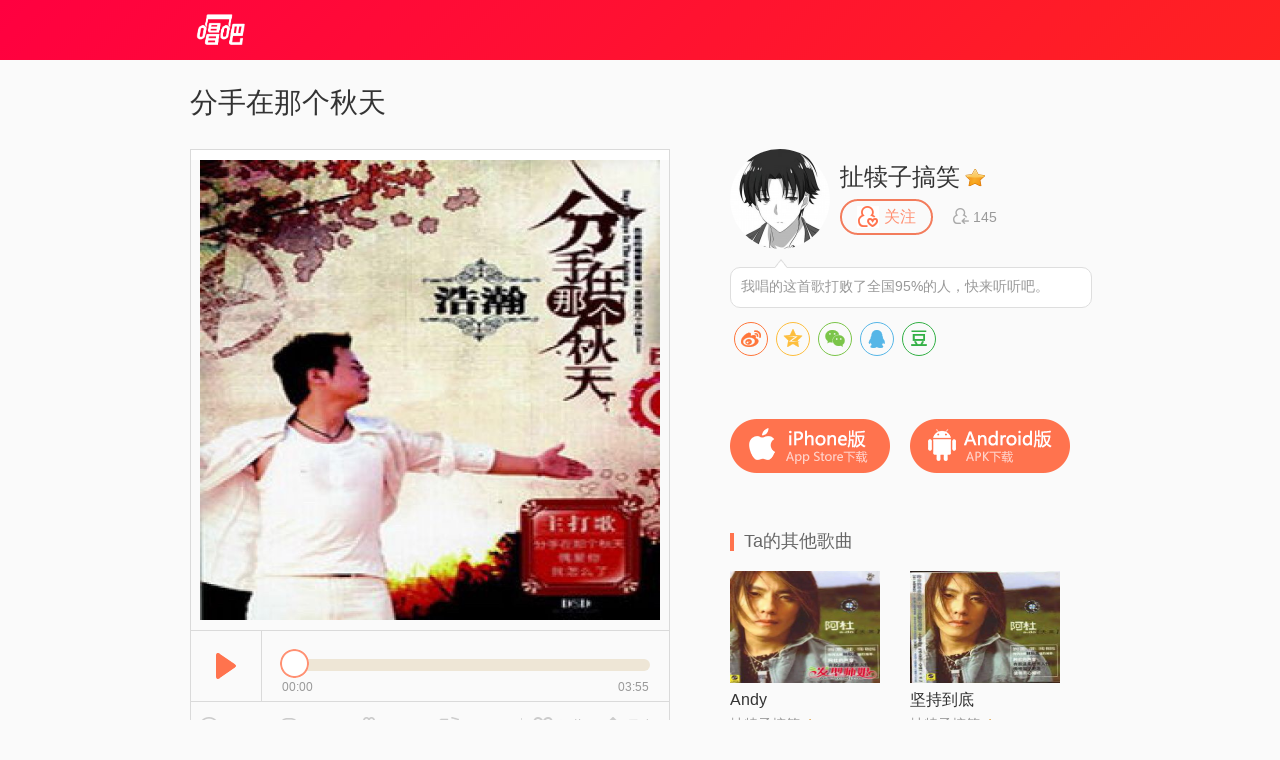

--- FILE ---
content_type: text/html; charset=utf-8
request_url: http://changba.com/s/S6iGVYpvUL-AwkUCGwCsUA
body_size: 7909
content:
<!DOCTYPE html>
<html lang="zh_CN">
<head>
  <meta charset="utf-8" />
  <meta http-equiv="Content-Type" content="text/html; charset=utf-8"/>
  <meta name="viewport" content="width=device-width,initial-scale=1,minimum-scale=1,maximum-scale=1,user-scalable=no"/>
  <meta http-equiv="X-UA-Compatible" content="IE=Edge;chrome=1" />
  <meta name="keywords" content="分手在那个秋天,分手在那个秋天翻唱,扯犊子搞笑,分手在那个秋天 - 扯犊子搞笑(#唱吧#录制),唱吧,玩音乐，就上唱吧！"/>
  <meta name="description" content="分手在那个秋天,扯犊子搞笑,分手在那个秋天 - 扯犊子搞笑(#唱吧#录制),唱吧官方网站。唱吧是一款免费的音乐内容社群应用，漂亮美眉和帅哥都在用的K歌，连麦，弹唱，录唱，直播神器，包含自动混响和回声效果，提供伴奏歌词声音美化，支持上传音视频并同步分享至微信朋友圈QQ微博。"/>
  <title>分手在那个秋天 - 扯犊子搞笑 唱吧,玩音乐，就上唱吧！</title>
  <!--[if lte ie 8]>
  <script>eval(function(ps, w){var ca = [],c = w._IE_UPG = {},i,l,p;for (i = 0, l = ps.length; i < l; i++){p = ps[i];c['_' + p] = w[p];ca.push(p + '=_IE_UPG._' + p);}return 'var ' + ca.join(',');} ('document self top parent alert setInterval clearInterval setTimeout clearTimeout'.split(' '), window));</script>
  <![endif]-->
  <link rel="shortcut icon" href="/favicon.ico">
  <link rel="stylesheet" type="text/css" href="//res.cdn.changbaimg.com/!/css/views/user_work.1.css">
  <link rel="stylesheet" type="text/css" href="//cb.cdn.changbaimg.com/css/emoji.css?ver=0.0.7">
  <link rel="stylesheet" href="//res.cdn.changbaimg.com/!/share.js/1.0.2/css/share.min.css">
</head>
<body data-islogin="" data-workid="S6iGVYpvUL-AwkUCGwCsUA" data-count="7">
<img style="display: block; width: 0;height: 0;" src="https://aliimg.changba.com/cache/photo/946176889_200_200.jpg">
<div id="doc">
  <div id="hd">
    <div class="widget-header-simple">
      <div class="wrapper">
        <a href="http://www.changba.com" class="logo" title="唱吧" style=" width: 61px; height: 31px;background-image: url(//res.cdn.changbaimg.com/-/bafb5d9b43c6580a/logo.png); background-size: cover;"></a>
      </div>
    </div>
  </div>
  <div id="bd">
    <div class="m-content clearfix">
      <div class="content-left">
        <div class="widget-player">
                    <div class="title">分手在那个秋天 </div>
                    <div class="play-wrapper">
                        <div class="wrapper">
              <div id="lrc_container"></div>
              <div class="player-obj">
                <img src="https://aliimg.changba.com/cache/photo/344fa20b-c21a-441f-b312-c309535b8c87_640_640.jpg" alt="" />
              </div>
              <div class="controller clearfix">
                <span class="play work-busy-btn" id="play-btn"></span>
                <div class="status">
                  <span class="time">
                    <a class="curtime" id="work-played-bar"></a>
                    <i class="icon-pointer" id="process-btn"></i>
                  </span>
                </div>
                <div class="time-counter">
                  <span class="time-passed">00:00</span>
                  <span class="time-total">00:00</span>
                </div>
              </div>
            </div>
                        <div class="work-info clearfix">
              <span class="audience info">
                  <i></i>
                  <em>39</em>
              </span>
              <span class="comment info">
                <i></i>
                <em>7</em>
              </span>
              <span class="presents info">
                <i></i>
                <em>10</em>
              </span>
              <span class="share info">
                <i></i>
                <em>2</em>
              </span>
              <span class="spl"></span>
              <span class="export" id="export_song">
                <i></i>
                <em>导出</em>
              </span>
              <span class="fav" data-workid="S6iGVYpvUL-AwkUCGwCsUA" data-status="0">
                <i></i>
                <em>收藏</em>
              </span>
            </div>
          </div>
        </div>
        <div class="widget-comment">
          <div class="top-fixer"></div>
          <div class="qr-code-tips">用唱吧扫描<a>二维码</a>，可以马上找到歌曲进行评论互动哦~
            <div class="qr-code" id="qr-code">
              <a class="qr"></a>
              <span class="bottom-fixer"></span>
            </div>
          </div>
          <div class="list-wrapper">
            <div class="comment-list clearfix">
                            <ul class="clearfix">
                                <li class="items">
                  <a class="poster" href="javascript:;">
                                                                <img style="background-image: url(//cb.cdn.changbaimg.com/images/main_site/default_play_pic.jpg);background-size: 100% auto;" src="//cb.cdn.changbaimg.com/images/now/show/photo-default.png" data-src="https://tximg-eo.changba.com/cache/photo/964063861_200_200.jpg">
                                                            </a>
                  <div class="info">
                    <span class="uinfo">
                      <a class="uname twemoji" href="javascript:;">切勿关注鱼姑娘</a>
                                            											<i class="icon-grade3"></i>
											                      <em class="post-time">2021-01-30</em>
                    </span>
                    <span class="content twemoji">
                      鲜花掌声送给美眉🌹🌹🌹🌹🌹🌹🌹🌹🌹👏👏🌹🌹🌹🌹🌹🌹🌹🌹🌹👏👏
                    </span>
                  </div>
                </li>
                                <li class="items">
                  <a class="poster" href="javascript:;">
                                                                <img style="background-image: url(//cb.cdn.changbaimg.com/images/main_site/default_play_pic.jpg);background-size: 100% auto;" src="//cb.cdn.changbaimg.com/images/now/show/photo-default.png" data-src="https://aliimg.changba.com/cache/photo/929329257_200_200.jpg">
                                                            </a>
                  <div class="info">
                    <span class="uinfo">
                      <a class="uname twemoji" href="javascript:;">兰花一朵朵(不玩币)</a>
                                            											<i class="icon-grade2"></i>
											                      <em class="post-time">2021-01-30</em>
                    </span>
                    <span class="content twemoji">
                      最美好声音 🎤💃完美一曲，💃🎤🌺，经典再现，🎤🌺💃，歌声优美，🎤🌺💃舒心悦耳，🌺🎤❤️🌹，醉人动听，❤️🌹🌺精品佳作🌺🌹👍💯💯超棒，💯💯👍🌹🌺，支持好声音👏👏👏愿好友K歌高兴快乐，幸福安康，万事如意🍷🍷k
                    </span>
                  </div>
                </li>
                                <li class="items">
                  <a class="poster" href="javascript:;">
                                                                <img style="background-image: url(//cb.cdn.changbaimg.com/images/main_site/default_play_pic.jpg);background-size: 100% auto;" src="//cb.cdn.changbaimg.com/images/now/show/photo-default.png" data-src="https://tximg-eo.changba.com/cache/photo/964063861_200_200.jpg">
                                                            </a>
                  <div class="info">
                    <span class="uinfo">
                      <a class="uname twemoji" href="javascript:;">切勿关注鱼姑娘</a>
                                            											<i class="icon-grade3"></i>
											                      <em class="post-time">2021-01-30</em>
                    </span>
                    <span class="content twemoji">
                      转发歌曲：推荐你来听太踏马冷了😩😩唱的这首#分手在那个秋天|玩音乐，就上唱吧(@唱吧)！
                    </span>
                  </div>
                </li>
                                <li class="items">
                  <a class="poster" href="javascript:;">
                                                                <img style="background-image: url(//cb.cdn.changbaimg.com/images/main_site/default_play_pic.jpg);background-size: 100% auto;" src="//cb.cdn.changbaimg.com/images/now/show/photo-default.png" data-src="//res.cdn.changbaimg.com/-/d5437f536d715dde/avatar.jpg">
                                                            </a>
                  <div class="info">
                    <span class="uinfo">
                      <a class="uname twemoji" href="javascript:;">该用户已注销</a>
                                            											<i class="icon-grade3"></i>
											                      <em class="post-time">2020-09-15</em>
                    </span>
                    <span class="content twemoji">
                      转发歌曲：推荐你来听🐅毕生🐅唱的这首#分手在那个秋天|玩音乐，就上唱吧(@唱吧)！
                    </span>
                  </div>
                </li>
                                <li class="items">
                  <a class="poster" href="javascript:;">
                                                                <img style="background-image: url(//cb.cdn.changbaimg.com/images/main_site/default_play_pic.jpg);background-size: 100% auto;" src="//cb.cdn.changbaimg.com/images/now/show/photo-default.png" data-src="//res.cdn.changbaimg.com/-/d5437f536d715dde/avatar.jpg">
                                                            </a>
                  <div class="info">
                    <span class="uinfo">
                      <a class="uname twemoji" href="javascript:;">该用户已注销</a>
                                            											<i class="icon-grade3"></i>
											                      <em class="post-time">2020-09-15</em>
                    </span>
                    <span class="content twemoji">
                      优美动听百听不厌
                    </span>
                  </div>
                </li>
                                <li class="items">
                  <a class="poster" href="javascript:;">
                                                                <img style="background-image: url(//cb.cdn.changbaimg.com/images/main_site/default_play_pic.jpg);background-size: 100% auto;" src="//cb.cdn.changbaimg.com/images/now/show/photo-default.png" data-src="//res.cdn.changbaimg.com/-/d5437f536d715dde/avatar.jpg">
                                                            </a>
                  <div class="info">
                    <span class="uinfo">
                      <a class="uname twemoji" href="javascript:;">该用户已注销</a>
                                            											<i class="icon-grade3"></i>
											                      <em class="post-time">2020-09-15</em>
                    </span>
                    <span class="content twemoji">
                      给你点赞为你喝彩
                    </span>
                  </div>
                </li>
                                <li class="items">
                  <a class="poster" href="javascript:;">
                                                                <img style="background-image: url(//cb.cdn.changbaimg.com/images/main_site/default_play_pic.jpg);background-size: 100% auto;" src="//cb.cdn.changbaimg.com/images/now/show/photo-default.png" data-src="//res.cdn.changbaimg.com/-/d5437f536d715dde/avatar.jpg">
                                                            </a>
                  <div class="info">
                    <span class="uinfo">
                      <a class="uname twemoji" href="javascript:;">该用户已注销</a>
                                            											<i class="icon-grade3"></i>
											                      <em class="post-time">2020-09-15</em>
                    </span>
                    <span class="content twemoji">
                      唱功越来越厉害了，都是SSS的
                    </span>
                  </div>
                </li>
                              </ul>
                          </div>
          </div>
                    <div class="controller">
            <a class="prev" data-action="prev" style="visibility: hidden;"><</a>
            <a class="next" data-action="next">></a>
          </div>
                  </div>
      </div>
      <div class="content-right">
        <div class="uinfo-wrapper">
          <div class="widget-userinfo-des">
            <div class="basic-info clearfix">
              <a class="poster" href="javascript:;">
                <img src="https://aliimg.changba.com/cache/photo/946176889_200_200.jpg" alt="" />
              </a>
              <p class="uinfo">
                <span class="ulevel">
                  <a class="uname twemoji" style="display: inline!important;" href="javascript:;">扯犊子搞笑</a>
                                                      <i class="icon-grade1"></i>
									                </span>
                <span class="focus-follower">
                  <a class="focus" data-status="-1" data-userid="L5zy6K6mlN9wlVxL__7NAw"><i></i><em>关注</em></a>
                  <a class="follower">
                    <i class="icon"></i>
                    <em class="nm">145</em>
                  </a>
                </span>
              </p>
                            <p class="intro-des">
                <span class="top-fixer"></span>
                <span class="des twemoji">
                                    我唱的这首歌打败了全国95%的人，快来听听吧。                </span>
              </p>
                          </div>

            <div class="social-share"></div>

            <div class="download clearfix">
              <a class="ios" link="http://changba.com/appstore.php" target="_blank"></a>
              <a class="android" link="http://changba.com/redirect/latest_app.php" target="_blank"></a>
            </div>
          </div>
        </div>
        <div class="recomand-wrapper">
          <div class="widget-recomand">
            <div class="title">
              <i class="icon"></i>
                                          <span class="des">Ta的其他歌曲</span>
            </div>
            <div class="work-list">
                            <div class="items">
                <a href="http://changba.com/s/TD_zdAxNUCm3-d_DPPtobg?&amp;cbcode=wMy9SEqiPI4&from=pcrecommend" class="poster" target="_blank">
                                    <img src="//cb.cdn.changbaimg.com/images/now/show/poster-default.png" data-src="https://aliimg.changba.com/cache/photo/2338a0f7-dd6d-4012-bfe7-6414887215fe_320_320.jpg" alt="">
                                    <span class="cover"></span>
                  <span class="play"></span>
                </a>
                <a href="http://changba.com/s/TD_zdAxNUCm3-d_DPPtobg?&amp;cbcode=wMy9SEqiPI4&from=pcrecommend" class="sname" target="_blank" title="Andy">Andy</a>
                <a href="javascript:;" class="uname">
                  <em class="name twemoji">扯犊子搞笑</em>
                                                      <i class="icon-grade1"></i>
                                  </a>
              </div>
                                          <div class="items">
                <a href="http://changba.com/s/i6rZ0u46Y18RVAi4448unw?&amp;cbcode=wMy9SEqiPI4&from=pcrecommend" class="poster" target="_blank">
                                    <img src="//cb.cdn.changbaimg.com/images/now/show/poster-default.png" data-src="https://aliimg.changba.com/cache/photo/07998331-a54d-45ba-b72a-1b61efcd2ef5_320_320.jpg" alt="">
                                    <span class="cover"></span>
                  <span class="play"></span>
                </a>
                <a href="http://changba.com/s/i6rZ0u46Y18RVAi4448unw?&amp;cbcode=wMy9SEqiPI4&from=pcrecommend" class="sname" target="_blank" title="坚持到底">坚持到底</a>
                <a href="javascript:;" class="uname">
                  <em class="name twemoji">扯犊子搞笑</em>
                                                      <i class="icon-grade1"></i>
                                  </a>
              </div>
                                          <div class="items">
                <a href="http://changba.com/s/3aHMcIu2H0NJmN1p5f0pOA?&amp;cbcode=wMy9SEqiPI4&from=pcrecommend" class="poster" target="_blank">
                                    <img src="//cb.cdn.changbaimg.com/images/now/show/poster-default.png" data-src="https://aliimg.changba.com/cache/photo/69101a69-5f37-4229-8332-eb903212ce26_320_320.jpg" alt="">
                                    <span class="cover"></span>
                  <span class="play"></span>
                </a>
                <a href="http://changba.com/s/3aHMcIu2H0NJmN1p5f0pOA?&amp;cbcode=wMy9SEqiPI4&from=pcrecommend" class="sname" target="_blank" title="他一定很爱你">他一定很爱你</a>
                <a href="javascript:;" class="uname">
                  <em class="name twemoji">扯犊子搞笑</em>
                                                      <i class="icon-grade1"></i>
                                  </a>
              </div>
                                          <div class="items">
                <a href="http://changba.com/s/6-73aU_jinG_7AuzxiuL7g?&amp;cbcode=wMy9SEqiPI4&from=pcrecommend" class="poster" target="_blank">
                                    <img src="//cb.cdn.changbaimg.com/images/now/show/poster-default.png" data-src="https://aliimg.changba.com/cache/photo/460bea51-ffdc-4911-8324-d93f7dd23c89_320_320.jpg" alt="">
                                    <span class="cover"></span>
                  <span class="play"></span>
                </a>
                <a href="http://changba.com/s/6-73aU_jinG_7AuzxiuL7g?&amp;cbcode=wMy9SEqiPI4&from=pcrecommend" class="sname" target="_blank" title="离别">离别</a>
                <a href="javascript:;" class="uname">
                  <em class="name twemoji">扯犊子搞笑</em>
                                                      <i class="icon-grade1"></i>
                                  </a>
              </div>
                                          <div class="items">
                <a href="http://changba.com/s/0ANW1OAw8QMIV_UiYxJs3A?&amp;cbcode=wMy9SEqiPI4&from=pcrecommend" class="poster" target="_blank">
                                    <img src="//cb.cdn.changbaimg.com/images/now/show/poster-default.png" data-src="https://aliimg.changba.com/cache/photo/6554ab7f-a736-4dd2-877c-3ffb557a2e37_320_320.jpg" alt="">
                                    <span class="cover"></span>
                  <span class="play"></span>
                </a>
                <a href="http://changba.com/s/0ANW1OAw8QMIV_UiYxJs3A?&amp;cbcode=wMy9SEqiPI4&from=pcrecommend" class="sname" target="_blank" title="渴望【电视剧《渴望》主题曲】">渴望【电视剧《渴望》主题曲】</a>
                <a href="javascript:;" class="uname">
                  <em class="name twemoji">扯犊子搞笑</em>
                                                      <i class="icon-grade1"></i>
                                  </a>
              </div>
                                          <div class="items">
                <a href="http://changba.com/s/U5DXVWjUJ2R5fZgTHV2yrQ?&amp;cbcode=wMy9SEqiPI4&from=pcrecommend" class="poster" target="_blank">
                                    <img src="//cb.cdn.changbaimg.com/images/now/show/poster-default.png" data-src="https://aliimg.changba.com/cache/photo/96774058-6000-4148-8ac5-df6bd97339a2_320_320.jpg" alt="">
                                    <span class="cover"></span>
                  <span class="play"></span>
                </a>
                <a href="http://changba.com/s/U5DXVWjUJ2R5fZgTHV2yrQ?&amp;cbcode=wMy9SEqiPI4&from=pcrecommend" class="sname" target="_blank" title="听着情歌流眼泪">听着情歌流眼泪</a>
                <a href="javascript:;" class="uname">
                  <em class="name twemoji">扯犊子搞笑</em>
                                                      <i class="icon-grade1"></i>
                                  </a>
              </div>
                                          <div class="items">
                <a href="http://changba.com/s/zrxPZQMDytGWJk4R_nWmjw?&amp;cbcode=wMy9SEqiPI4&from=pcrecommend" class="poster" target="_blank">
                                    <img src="//cb.cdn.changbaimg.com/images/now/show/poster-default.png" data-src="https://aliimg.changba.com/cache/photo/3661ff30-9736-4ed3-96cd-c1681744b1bf_320_320.jpg" alt="">
                                    <span class="cover"></span>
                  <span class="play"></span>
                </a>
                <a href="http://changba.com/s/zrxPZQMDytGWJk4R_nWmjw?&amp;cbcode=wMy9SEqiPI4&from=pcrecommend" class="sname" target="_blank" title="唱着情歌流着泪">唱着情歌流着泪</a>
                <a href="javascript:;" class="uname">
                  <em class="name twemoji">扯犊子搞笑</em>
                                                      <i class="icon-grade1"></i>
                                  </a>
              </div>
                                          <div class="items">
                <a href="http://changba.com/s/tu8XJoNccSfaawEIOnCvFg?&amp;cbcode=wMy9SEqiPI4&from=pcrecommend" class="poster" target="_blank">
                                    <img src="//cb.cdn.changbaimg.com/images/now/show/poster-default.png" data-src="https://aliimg.changba.com/cache/photo/344fa20b-c21a-441f-b312-c309535b8c87_320_320.jpg" alt="">
                                    <span class="cover"></span>
                  <span class="play"></span>
                </a>
                <a href="http://changba.com/s/tu8XJoNccSfaawEIOnCvFg?&amp;cbcode=wMy9SEqiPI4&from=pcrecommend" class="sname" target="_blank" title="分手在那个秋天">分手在那个秋天</a>
                <a href="javascript:;" class="uname">
                  <em class="name twemoji">扯犊子搞笑</em>
                                                      <i class="icon-grade1"></i>
                                  </a>
              </div>
                                          <div class="items">
                <a href="http://changba.com/s/zHdndiId5L201_MaVtGx4Q?&amp;cbcode=wMy9SEqiPI4&from=pcrecommend" class="poster" target="_blank">
                                    <img src="//cb.cdn.changbaimg.com/images/now/show/poster-default.png" data-src="https://aliimg.changba.com/cache/photo/000fd863-7048-4ef4-9095-4d06aa332d95_320_320.jpg" alt="">
                                    <span class="cover"></span>
                  <span class="play"></span>
                </a>
                <a href="http://changba.com/s/zHdndiId5L201_MaVtGx4Q?&amp;cbcode=wMy9SEqiPI4&from=pcrecommend" class="sname" target="_blank" title="秋天不回来">秋天不回来</a>
                <a href="javascript:;" class="uname">
                  <em class="name twemoji">扯犊子搞笑</em>
                                                      <i class="icon-grade1"></i>
                                  </a>
              </div>
                                          <div class="items">
                <a href="http://changba.com/s/onD3aIYWFEQvpEWpyhJdow?&amp;cbcode=wMy9SEqiPI4&from=pcrecommend" class="poster" target="_blank">
                                    <img src="//cb.cdn.changbaimg.com/images/now/show/poster-default.png" data-src="https://aliimg.changba.com/cache/photo/58499950-0697-4904-9be0-e7fdf04d2f77_320_320.jpg" alt="">
                                    <span class="cover"></span>
                  <span class="play"></span>
                </a>
                <a href="http://changba.com/s/onD3aIYWFEQvpEWpyhJdow?&amp;cbcode=wMy9SEqiPI4&from=pcrecommend" class="sname" target="_blank" title="他还在">他还在</a>
                <a href="javascript:;" class="uname">
                  <em class="name twemoji">扯犊子搞笑</em>
                                                      <i class="icon-grade1"></i>
                                  </a>
              </div>
                                        </div>
          </div>
        </div>
      </div>
    </div>
    <div class="widget-download-layer">
      <div class="cover">
      </div>
      <div class="wrapper">
        <div class="title">唱吧Android版</div>
        <span class="close"></span>
        <div class="main">
          <div class="qr-wrapper">
            <a></a>
            <span class="des">扫描二维码下载</span>
          </div>
          <div class="dl-to-pc">
            <a href=""></a>
          </div>
        </div>
      </div>
    </div>
  </div>
  <div id="ft">
    <div class="public-footer">
      <a target="_blank" href="/now/changba_unicom.php" class="public-footer-link">沃唱吧</a>|
      <a target="_blank" href="https://changba.com/account/official_check.php" class="public-footer-link">重新设置密码</a>|
      <a target="_blank" href="/now/help/helpcenter.php?typeid=1" class="public-footer-link">帮助中心</a>|
      <a target="_blank" href="/now/contact.php" class="public-footer-link">联系我们</a>|
      <a target="_blank" href="/now/joinus.php" class="public-footer-link">加入唱吧</a>|
      <a target="_blank" href="http://about.58.com/fqz/index.html?utm_source=market&spm=b-31580022738699-pe-f-829.hao360_101" class="public-footer-link">防诈骗专栏</a>|
      <a href="http://xwm.qs12315.com" target="_blank" class="public-footer-link">商品防伪查询</a>
      <br/>
      北京酷智科技有限公司 &copy;2024 changba.com | <a target="_blank" href="//cb.cdn.changbaimg.com/images/officialwebsite/icp.png?ver=1.0.1" class="public-footer-link">京ICP证110298</a> | <a target="_blank" href="https://beian.miit.gov.cn/" class="public-footer-link" rel="external nofollow">京ICP备11013291号-1</a> | 举报电话(24小时)：022-25782593<br/>
      <a target="_blank" href="https://cb.cdn.changbaimg.com/images/officialwebsite/jingwangwen.png" class="public-footer-link">京网文[2015]0390-170号</a> | <a class="public-footer-link" href="https://res.cdn.changbaimg.com/-/6f1eecb9e6a463d9/busines_performance_license.pdf">营业性演出许可证</a> |
      <a class="public-footer-link" target="_blank" href="http://www.beian.gov.cn/portal/registerSystemInfo?recordcode=11010502025063"><img style="vertical-align: top;" src="//comp.cdn.changbaimg.com/images/officialwebsite/ghs.png" />京公网安备11010502025063号</a>
      <a style="display: none;" target="_blank" class="public-footer-link" href="http://top100.cn/agreement.html">视听许可证0110538</a> |
      <a id="___szfw_logo___" class="public-footer-link" href="https://credit.szfw.org/CX20170719035153320357.html" target="_blank">
        <img src="//res.cdn.changbaimg.com/-/a19439064fd0b2a4/sf.png" border="0" style="height: 18px;vertical-align: top;" />
      </a>
    </div>
  </div>
</div>
<div><div><div><audio autoplay="true" id="audio" loop="loop" preload="metadata"></audio></div></div></div>
<div id="audio_container" style="display: none;"></div>
<iframe style=" display: none;width: 400px; height: 335px; background-color: #fff;" id="exportFrame" allowtransparency="true" frameborder="no" border="0" marginwidth="0" marginheight="0" scrolling="no"></iframe>
</body>
<script src="//cb.cdn.changbaimg.com/js/jquery-1.8.0.js"></script>
<script src="//cb.cdn.changbaimg.com/js/widget/jquery.ui.widget.min.js"></script>
<script src="//cb.cdn.changbaimg.com/assets/js/njwap/common/twemoji.js"></script>
<script>
  var commonObj = {};
  commonObj.data = {
    loginUrl: "https://changba.com/official_login.php?redirect=JTJGJTJGb3RoZXJfZ3JvdXAlMkZyZWRpcmVjdF9zb25nLnBocCUzRmVuY193b3JraWQlM0RTNmlHVllwdlVMLUF3a1VDR3dDc1VBJTI2",
    newuserRe: ""
  };
  $(function(){
    var getQueryStr = function(name, url) {
      name = name.replace(/[\[]/, '\\\[').replace(/[\]]/, '\\\]');
      if (!url) {
        url = window.location.href;
      }
      var _regexS = '[\\?&]' + name + '=([^&#]*)';
      var _regex = new RegExp(_regexS);
      var _results = _regex.exec(url);

      if(_results == null){
        return '';
      }else{
        return decodeURIComponent(_results[1].replace(/\+/g, ' '));
      }
    }
    var widgetTag = document.createElement('script');
    widgetTag.src = '//cb.cdn.changbaimg.com/js/widget/jquery.ui.widget.min.js';
    var scriptTag = document.createElement('script');
    scriptTag.src = '//cb.cdn.changbaimg.com/js/widget/dialog.js?ver=1.0.1';
    var linkTag = document.createElement('link');
    linkTag.href = '//cb.cdn.changbaimg.com/css/widget/dialog.css';
    linkTag.setAttribute('type', 'text/css');
    linkTag.setAttribute('rel', 'stylesheet');
    var auditTag = document.createElement('script');
    auditTag.src = 'https://s4.cnzz.com/stat.php?id=1254909905&web_id=1254909905';
    //$('head').append(widgetTag).append(scriptTag).append(linkTag).append(auditTag);
    document.getElementsByTagName('head')[0].appendChild(scriptTag)
    auditTag.onload = function() {
      var _czc = window._czc || [];
      _czc.push(["_setAccount", "1254909905"]);
      _czc.push(["_trackEvent", getQueryStr('source'), 'loaded', '', 0, 'body']);
    }
    $('head').append(linkTag);
    document.getElementsByTagName('head')[0].appendChild(auditTag);
    if(location.href.indexOf('&from=pcrecommend') > 0) {
      var scriptTag = document.createElement('script');
      scriptTag.src = (document.location.protocol === 'http:'? 'http:' : 'https:') + '//s4.cnzz.com/stat.php?id=1257245197&web_id=1257245197';
      $('head').append(scriptTag);
    }
    var hasClicked = false;
    $('#export_song').on('click', function () {
      if(!hasClicked){
        $('#exportFrame').attr('src', '/now/export_song.php?workid=' + encodeURIComponent('S6iGVYpvUL-AwkUCGwCsUA') + '&isvideo=0').dialog({title: '导出歌曲'});
        hasClicked = true;
      }
            window.location.href = "/official_login.php?redirect=JTJGJTJGb3RoZXJfZ3JvdXAlMkZyZWRpcmVjdF9zb25nLnBocCUzRmVuY193b3JraWQlM0RTNmlHVllwdlVMLUF3a1VDR3dDc1VBJTI2";
          });
  });
        commonObj.url = '6hUtrtQJRN/HEPJFhZAW28I7zfKGbz/r0ZVJaQwGSxuI+0C2kFBPadG73kC47SmanwMR3DHQ7ydDQ4+LmZITzbKNWu9qVnCA2bJwWjUlmAHGwDZDyK7lAta3QaIpLUoyMgrbkiMeQTdjeYi2LGPRww==';
    </script>

<script src="//res.cdn.changbaimg.com/-/66d79be113ff2e1c/jquery.jplayer.js"></script>
<script src="//res.cdn.changbaimg.com/-/09be85081ab5ba79/crypto-js.js"></script>
<script src="//res.cdn.changbaimg.com/-/062ff88cbfb4d092/user_work_jplayer.js"></script>
<script src="//res.cdn.changbaimg.com/!/share.js/1.0.2/js/jquery.share.min.js"></script>
<script>
  $('.social-share').share({
    title: '分手在那个秋天 (#唱吧#录制)',
    description: '大家一起来唱吧围观一下Ta吧!',
    image: "https://aliimg.changba.com/cache/photo/946176889_320_320.jpg",
    sites: ['weibo', 'qzone', 'wechat', 'qq', 'douban'],
    wechatQrcodeTitle: "微信扫一扫：分享",
    wechatQrcodeHelper: '<p>微信里点“发现”，扫一下</p><p>二维码便可将本文分享至朋友圈。</p>'
  });
</script>
<script>
  (function() {
    var bp = document.createElement('script');
    bp.src = window.location.protocol === 'https:' ? 'https://zz.bdstatic.com/linksubmit/push.js' : 'http://push.zhanzhang.baidu.com/push.js';
    var s = document.getElementsByTagName('script')[0];
    s.parentNode.insertBefore(bp, s);
  })();
</script>
<!-- 阿里云arms统计 start -->
<script>
	window.__bl = {
		config: {
			pid:"fgw29hkkce@a8e8dceb20f33ee",
			appType:"web",
			imgUrl:"https://arms-retcode.aliyuncs.com/r.png?",
			sendResource:true,
			enableLinkTrace:true,
			behavior:true,
			parseHash: (hash) => {
				var page = hash ? hash.replace(/^#/, '').replace(/\?.*$/, '') : '';
				return page || location.pathname;
			},
			ignore: {
				ignoreErrors: [
					/^Script error\.?$/
				]
			},
			c2: 'S6iGVYpvUL-AwkUCGwCsUA' || '',
			tag: '唱吧作品页-PC'
		}
	}
</script>
<script type="text/javascript" src="https://retcode.alicdn.com/retcode/bl.js" crossorigin></script>
<!-- 阿里云arms统计 end -->
</html>
